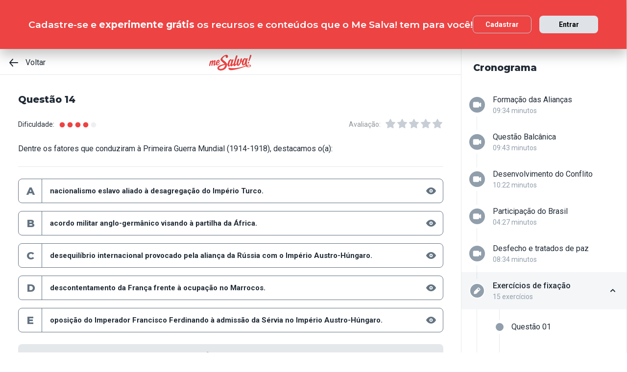

--- FILE ---
content_type: text/plain; charset=utf-8
request_url: https://events.getsitectrl.com/api/v1/events
body_size: 559
content:
{"id":"67018a251a34cb0c","user_id":"67018a251a7d0f1b","time":1769629848680,"token":"1769629848.5d27c944cb3eb2a227fc507b2b96a5f5.577b390cbbd4e61d4dd3369284bab0cb","geo":{"ip":"18.191.221.172","geopath":"147015:147763:220321:","geoname_id":4509177,"longitude":-83.0061,"latitude":39.9625,"postal_code":"43215","city":"Columbus","region":"Ohio","state_code":"OH","country":"United States","country_code":"US","timezone":"America/New_York"},"ua":{"platform":"Desktop","os":"Mac OS","os_family":"Mac OS X","os_version":"10.15.7","browser":"Other","browser_family":"ClaudeBot","browser_version":"1.0","device":"Spider","device_brand":"Spider","device_model":"Desktop"},"utm":{}}